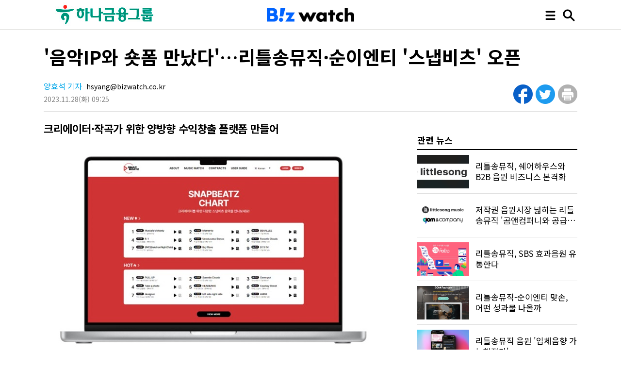

--- FILE ---
content_type: text/html; charset=UTF-8
request_url: https://news.bizwatch.co.kr/article/industry/2023/11/28/0001
body_size: 10107
content:
<!DOCTYPE HTML>
<html lang="ko">
<head>
<meta charset="UTF-8"/>
<meta name="viewport" content="width=device-width, initial-scale=1, minimum-scale=1, maximum-scale=1, user-scalable=no"/>
<meta name="description" content=" 뮤직테크를 통한 음악IP 전문개발&amp;middot;유통사 리틀송뮤직과 글로벌 숏폼 비즈니스 기업 순이엔티(SOON ent)가 크리에이터와 작곡가에게 새로운 수익 창출 방안을 제공하는 플랫폼 &amp;#39;스냅비츠&amp;#39;를..."/>
<meta name="keywords" content=""/>
<meta name="author" content="양효석 기자 hsyang@bizwatch.co.kr"/>
<meta itemprop="name" property="og:title" content="&#039;음악IP와 숏폼 만났다&#039;…리틀송뮤직·순이엔티 &#039;스냅비츠&#039; 오픈"/>
<meta property="og:site_name" content="비즈니스워치"/>
<meta property="og:url" content="http://news.bizwatch.co.kr/article/industry/2023/11/28/0001"/>
<meta property="og:description" content=" 뮤직테크를 통한 음악IP 전문개발&amp;middot;유통사 리틀송뮤직과 글로벌 숏폼 비즈니스 기업 순이엔티(SOON ent)가 크리에이터와 작곡가에게 새로운 수익 창출 방안을 제공하는 플랫폼 &amp;#39;스냅비츠&amp;#39;를..."/>
<meta property="og:type" content="article"/>
<meta property="og:image:type" content="image/jpeg"/>
<meta property="og:image" content="http://cdn.bizwatch.co.kr/news/photo/2023/11/28/61bf1cbded478c1be9f70be2a3212bce.jpg"/>
<meta property="dd:content_id" content="202311280001"/>
<meta property="dd:category" content="industry"/>
<meta property="dd:author" content="양효석 기자 hsyang@bizwatch.co.kr"/>
<meta property="dd:publisher" content="비즈니스워치"/>
<meta property="dd:published_time" content="2023-11-28T09:25:33+09:00"/>
<meta property="dd:modified_time" content="20231128092533"/>
<meta property="dd:playtime" content=""/>
<meta property="dd:availability" content="true"/>
<meta property="dable:item_id" content="202311280001"/>
<meta property="dable:image" content="http://cdn.bizwatch.co.kr/news/index/2023/11/28/495845b92006ab05351498b4a3638578.jpeg"/>
<meta property="dable:url" content="http://news.bizwatch.co.kr/article/industry/2023/11/28/0001"/>
<meta property="article:section" content="industry"/>
<meta property="article:published_time" content="2023-11-28T09:25:33+09:00"/>
<link rel="shortcut icon" href="//news.bizwatch.co.kr/images/favicon/favicon_2023.ico" type="image/x-icon"/>
<link rel="stylesheet" type="text/css" href="//news.bizwatch.co.kr/css/reset.css?v220419_v1.0"/>
<link rel="stylesheet" type="text/css" href="//news.bizwatch.co.kr/css/default.css?v20251014_v1.0"/>
<link rel="stylesheet" type="text/css" href="//news.bizwatch.co.kr/css/contents.css?v20231114_v1.0"/>
<link rel="apple-touch-icon-precomposed" href="//news.bizwatch.co.kr/images/favicon/bizwatch-touch-icon_2023.png"/>
<link rel="canonical" href="http://news.bizwatch.co.kr/article/industry/2023/11/28/0001"/>
<script src="https://code.jquery.com/jquery-3.2.1.min.js" integrity="sha256-hwg4gsxgFZhOsEEamdOYGBf13FyQuiTwlAQgxVSNgt4=" crossorigin="anonymous"></script>
<script src="//news.bizwatch.co.kr/js/common_page.js?v20230427_v1.01"></script>
<script src="//news.bizwatch.co.kr/article/update_news_hits_202311280001.js" defer></script>
<script src="//developers.kakao.com/sdk/js/kakao.min.js"></script>
<script src="//news.bizwatch.co.kr/js/loginout.js"></script>
<script src="//news.bizwatch.co.kr/js/comments.js"></script>
<script src="//news.bizwatch.co.kr/js/news_view.js?v=20240417"></script>
<script type="text/javascript">
baseUrl = "//news.bizwatch.co.kr";
dataLayer = [{
  'article_title': '\'음악IP와 숏폼 만났다\'…리틀송뮤직·순이엔티 \'스냅비츠\' 오픈',
  'article_author': '양효석 기자 hsyang@bizwatch.co.kr',
  'publish_time': '2023-11-28T09:25:33+09:00',
  'article_category': 'industry',
  'article_thumb': 'http://cdn.bizwatch.co.kr/news/index/2023/11/28/495845b92006ab05351498b4a3638578.jpeg'
}];
</script>
<title>'음악IP와 숏폼 만났다'…리틀송뮤직·순이엔티 '스냅비츠' 오픈</title>

<!-- Google Tag Manager By 누구나데이터 | 2020.08 -->
<style>.async-hide { opacity: 0 !important} </style>
<script>
// Google Optimize - added at 3 Feb 2021
(function(a,s,y,n,c,h,i,d,e){s.className+=' '+y;
h.end=i=function(){s.className=s.className.replace(RegExp(' ?'+y),'')};
(a[n]=a[n]||[]).hide=h;setTimeout(function(){i();h.end=null},c);
})(window,document.documentElement,'async-hide','dataLayer',4000,{'GTM-5PWFR95':true});
</script>

<script>(function(w,d,s,l,i){w[l]=w[l]||[];w[l].push({'gtm.start':
new Date().getTime(),event:'gtm.js'});var f=d.getElementsByTagName(s)[0],
j=d.createElement(s),dl=l!='dataLayer'?'&l='+l:'';j.async=true;j.src=
'https://www.googletagmanager.com/gtm.js?id='+i+dl;f.parentNode.insertBefore(j,f);
})(window,document,'script','dataLayer','GTM-5PWFR95');</script>
<!-- End Google Tag Manager -->
</head>
<body id="news_view">
<!-- Google Tag Manager By 누구나데이터 | 2020.08 -->
<noscript><iframe src="https://www.googletagmanager.com/ns.html?id=GTM-5PWFR95"
height="0" width="0" style="display:none;visibility:hidden"></iframe></noscript>
<!-- End Google Tag Manager -->
	<div id="wrap">
		<header>
			<div class="container">
                
                <span class="ad_bizwatch_title">
                    <a href="http://www.hanafn.com/" target="_blank"><img src="//cdn.bizwatch.co.kr/ads/979efe878df617ccc485fe78bad63b78.jpg" alt=""></a>
                </span>
                  
				<span class="logo"><a href="//www.bizwatch.co.kr"><img src="//news.bizwatch.co.kr/images/logo_top_2023.png" alt=""></a></span>
				<ul class="top_btn">
                    <li class="menu_btn"><img src="//news.bizwatch.co.kr/images/icon_menu_black.png" alt="전체 메뉴"></li>
					<li class="search_btn"><img src="//news.bizwatch.co.kr/images/icon_search_black.png" alt="검색"></li>
				</ul>
			</div>
		</header>

		<div class="search">
			<div class="search_area">
				<div class="search_bg">
					<input type="text" name="keywords_top" class="keyword" value="" placeholder="검색어를 입력하세요"><span class="black_btn"><a topSearch href="javascript:;">검색</a></span><span class="close_btn"><img src="/images/icon_close_side_menu.png" alt=""></span>
				</div>
			</div>
		</div>


        <div class="menu_wrap">
            <div class="menu_div">
                <section class="menu">
                    <div class="logo_area">
                        <ul>
                            <li><span class="logo"><img src="/images/logo_slogan_white.png" alt=""></span></li>
                            <li><a href="https://www.youtube.com/channel/UCVldKkHBWeR0nA35L9ptZ7w" target="_blank"><span class="img"><img src="/images/icon_youtube_new.png" width="31px" alt=""></span><span class="text">유튜브에서 보기</span></a></li>
                            <li><a href="https://media.naver.com/press/648" target="_blank"><span class="img"><img src="/images/icon_naver_new.png" width="25px" lt=""></span><span class="text">네이버에서 보기</span></a></li>
                            <li><a href="https://v.daum.net/channel/3589/home" target="_blank"><span class="img"><img src="/images/icon_daum_new.png" width="25px" alt=""></span><span class="text">다음에서 보기</span></a></li>
                        </ul>
                    </div>
                    <div class="category">
                        <dl>
                            <dt>뉴스</dt>
                            <dd>
                                <ul>
                                    <li class="full_news"><a href="//news.bizwatch.co.kr/search">전체기사</a></li>
                                    <li><a href="//news.bizwatch.co.kr/category/industry">산업</a></li>
                                    <li><a href="//news.bizwatch.co.kr/category/mobile">IT성장기업</a></li>
                                    <li><a href="//news.bizwatch.co.kr/category/real_estate">부동산</a></li>
                                    <li><a href="//news.bizwatch.co.kr/category/finance">경제</a></li>
                                    <li><a href="//news.bizwatch.co.kr/category/market">증권</a></li>
                                    <li><a href="//news.bizwatch.co.kr/category/consumer">생활경제</a></li>
                                    <li><a href="//news.bizwatch.co.kr/category/governance">거버넌스</a></li>
                                    <li><a href="//news.bizwatch.co.kr/category/healthcare">헬스케어</a></li>
                                </ul>
                            </dd>
                        </dl>
                        <dl>
                            <dt>시리즈</dt>
                            <dd>
                                <ul>
                                    <li><a href="//news.bizwatch.co.kr/issuewatch">이슈워치</a></li>
                                    <li><a href="//news.bizwatch.co.kr/real_estate_party">분양미식회</a></li>
                                    <li><a href="//news.bizwatch.co.kr/zubzub">공시줍줍</a></li>
                                </ul>
                            </dd>
                        </dl>
                        <dl>
                            <dt>유튜브</dt>
                            <dd>
                                <ul>
                                    <li><a href="https://www.youtube.com/@돈워리" target="_blank">돈워리</a></li>
                                    <li><a href="https://www.youtube.com/channel/UCVldKkHBWeR0nA35L9ptZ7w" target="_blank">비즈워치</a></li>
                                    <li><a href="https://www.youtube.com/@분양미식회" target="_blank">분양미식회</a></li>
                                    <li><a href="https://www.youtube.com/@gongsizubzub" target="_blank">공시줍줍</a></li>
                                </ul>
                            </dd>
                        </dl>
                        <dl>
                            <dt>채널</dt>
                            <dd>
                                <ul>
                                    <li><a href="https://facebook.com/businesswatch" target="_blank">페이스북</a></li>
                                    <li><a href="https://blog.naver.com/bizwatch" target="_blank">네이버 블로그</a></li>
                                    <li><a href="https://tv.naver.com/bizwatch" target="_blank">네이버TV</a></li>
                                    <li><a href="https://tv.kakao.com/channel/3785081" target="_blank">카카오TV</a></li>
                                    <li><a href="https://pf.kakao.com/_xiSSWu" target="_blank">카카오톡채널</a></li>
                                    <li><a href="https://www.newstore.or.kr/store/news/searchList.do" target="_blank">뉴스토어</a></li>
                                </ul>
                            </dd>
                        </dl>
                        <dl>
                            <dt>스페셜</dt>
                            <dd>
                                <ul>
                                    <li><a href="//news.bizwatch.co.kr/special/2024" target="_blank">창간12주년 연중기획 ‘AX인사이트 2.0’</a></li>
                                    <li><a href="//news.bizwatch.co.kr/special/2023" target="_blank">창간10주년 특별기획 ‘DX인사이트’</a></li>
                                    <li><a href="//news.bizwatch.co.kr/ev_battery_recycling" target="_blank">친환경 전기차의 역설</a></li>
                                    <li><a href="//news.bizwatch.co.kr/digitaldivide" target="_blank">디지털 새로운불평등의 시작</a></li>
                                    <li><a href="//news.bizwatch.co.kr/theater" target="_blank">워치플레이</a></li>
                                </ul>
                            </dd>
                        </dl>
                    </div>
                </section>
            </div>
            <div class="fullscreen_bg"></div>
		</div>

<div class="content cfixed">

<!-- MO2-1 0H5J bizwatch_MO_기사면_하단고정 -->
<div class="bizwatch_ad mobile main_bnr_mobile">
<script src="//ad.ad4989.co.kr/cgi-bin/PelicanC.dll?impr?pageid=0H5J&out=script"></script>
</div>

		
<!-- PC2-1 0H5Q bizwatch_PC_기사면_좌측날개 -->
<div style='min-width: 120px; min-height: 600px; position:absolute; top:135px; left:-190px;' class="bizwatch_ad web web1420">
<script src="//ad.ad4989.co.kr/cgi-bin/PelicanC.dll?impr?pageid=0H5Q&out=script"></script>
</div>

<!-- PC2-2 00H5R bizwatch_PC_기사면_우측날개 -->
<div style='min-width: 120px; min-height: 600px; position:absolute; top:135px; right:-190px;' class="bizwatch_ad web web1420">
<script src="//ad.ad4989.co.kr/cgi-bin/PelicanC.dll?impr?pageid=0H5R&out=script"></script>
</div>

<!-- PC2-5 0H5N bizwatch_PC_기사면_여백마우스커서 -->
<div class="bizwatch_ad web">
<script src="//ad.ad4989.co.kr/cgi-bin/PelicanC.dll?impr?pageid=0H5N&out=script"></script>
</div>

<!-- PC2-6 0H5k bizwatch_PC_기사면_우측 플로팅 -->
<div class="bizwatch_ad web">
<script src="//ad.ad4989.co.kr/cgi-bin/PelicanC.dll?impr?pageid=0H5k&out=script"></script>
</div>


			<div class="top_content">
				<div class="container">
					<h1>'음악IP와 숏폼 만났다'…리틀송뮤직·순이엔티 '스냅비츠' 오픈</h1>
					<ul class="info">
					<li class="byline"><span class="byline"><span class="name">양효석 기자</span> hsyang@bizwatch.co.kr</span></li>
					<li class="update"><span class="date">2023.11.28</span><span class="day">(화)</span> <span class="time">09:25</span></li>
					</ul>
					<ul class="share web">
						<li><a href="http://www.facebook.com/sharer/sharer.php?u=http%3A%2F%2Fnews.bizwatch.co.kr%2Farticle%2Findustry%2F2023%2F11%2F28%2F0001" class="n_facebook" target="_blank" onclick="javascript:return popupWin(this, '', 300, 300, 'yes', 'yes');"><img src="//news.bizwatch.co.kr/images/icon_facebook.png?v20231227_v1.1" alt=""></a></li>
						<li><a href="http://twitter.com/share?text=%27%EC%9D%8C%EC%95%85IP%EC%99%80+%EC%88%8F%ED%8F%BC+%EB%A7%8C%EB%82%AC%EB%8B%A4%27%E2%80%A6%EB%A6%AC%ED%8B%80%EC%86%A1%EB%AE%A4%EC%A7%81%C2%B7%EC%88%9C%EC%9D%B4%EC%97%94%ED%8B%B0+%27%EC%8A%A4%EB%83%85%EB%B9%84%EC%B8%A0%27+%EC%98%A4%ED%94%88&url=http%3A%2F%2Fnews.bizwatch.co.kr%2Farticle%2Findustry%2F2023%2F11%2F28%2F0001" target="_blank" onclick="javascript:return popupWin(this, '', 800, 450, 'yes', 'yes');" ><img src="//news.bizwatch.co.kr/images/icon_twitter.png?v20231227_v1.0" alt=""></a></li>
						<li><a href="javascript:" class="_print" ><img src="/images/icon_print.png?v20231227_v1.1" alt=""></a></li>
						<!--<li><img src="/images/icon_more.png" alt=""></li>-->
					</ul>
					<div class="share mobile">
                        <ul class="subscribe">
                            <li><a href="https://media.naver.com/channel/promotion.nhn?oid=648"><img src="//news.bizwatch.co.kr/images/btn_subscribe_naver.png" alt=""></a></li>
                            <li><a href="https://pf.kakao.com/_xiSSWu/friend" target="_blank"><img src="//news.bizwatch.co.kr/images/btn_subscribe_kakao.png" alt=""></a></li>
                            <li class="btn_share"><a href="javascript:;"><img src="//news.bizwatch.co.kr/images/btn_share.png" alt=""></a></li>
                        </ul>
                        <ul class="share_popup">
                            <li><a href="http://www.facebook.com/sharer/sharer.php?u=http%3A%2F%2Fnews.bizwatch.co.kr%2Farticle%2Findustry%2F2023%2F11%2F28%2F0001" class="n_facebook" target="_blank" onclick="javascript:return popupWin(this, '', 300, 300, 'yes', 'yes');"><img src="//news.bizwatch.co.kr/images/icon_share_facebook.png?v20240214_v1.0" alt=""></a></li>
                            <li><a href="http://twitter.com/share?text=%27%EC%9D%8C%EC%95%85IP%EC%99%80+%EC%88%8F%ED%8F%BC+%EB%A7%8C%EB%82%AC%EB%8B%A4%27%E2%80%A6%EB%A6%AC%ED%8B%80%EC%86%A1%EB%AE%A4%EC%A7%81%C2%B7%EC%88%9C%EC%9D%B4%EC%97%94%ED%8B%B0+%27%EC%8A%A4%EB%83%85%EB%B9%84%EC%B8%A0%27+%EC%98%A4%ED%94%88&url=http%3A%2F%2Fnews.bizwatch.co.kr%2Farticle%2Findustry%2F2023%2F11%2F28%2F0001" target="_blank" onclick="javascript:return popupWin(this, '', 800, 450, 'yes', 'yes');" ><img src="//news.bizwatch.co.kr/images/icon_share_twitter.png?v20240214_v1.0" alt=""></a></li>
                            <li><a href="javascript:" id="kakaotalk_share" ><img src="//news.bizwatch.co.kr/images/icon_share_kakao.png" alt=""></a></li>
                        </ul>
					</div>
				</div>
			 </div>

			<div class="left_content">
			 <section class="news_content cfixed">
			 <article class="container">
					<h2>크리에이터·작곡가 위한 양방향 수익창출 플랫폼 만들어</h2>
					<div itemprop="articleBody" class="news_body new_editor">
						<figure class="img-container img-align-center" style="width: 640px;"><img alt="" main_image="false" src="http://cdn.bizwatch.co.kr/news/photo/2023/11/28/61bf1cbded478c1be9f70be2a3212bce.jpg" /></figure>

<p>뮤직테크를 통한 음악IP 전문개발&middot;유통사 리틀송뮤직과 글로벌 숏폼 비즈니스 기업 순이엔티(SOON ent)가 크리에이터와 작곡가에게 새로운 수익 창출 방안을 제공하는 플랫폼 &#39;스냅비츠&#39;를 오픈했다.&nbsp;</p>

<p>스냅비츠는 전 세계 최초로 음원 IP를 활용, 크리에이터와 작곡가를 위한 양방향 콘텐츠 수익화 모델을 적용했다. 크리에이터는 다양한 음악을 선택 후 계약해 자신의 콘텐츠에 활용, 추가적인 수익을 얻을 수 있다. 작곡가는 곡을 등록 후 크리에이터를 통해 홍보와 수익 문제를 해결할 수 있다.&nbsp;</p>

<p>리틀송뮤직 관계자는 &quot;순이엔티는 크리에이터 IP와 콘텐츠 전문성을, 리틀송뮤직은 오리지널 음원 IP와 뮤직테크 기술의 전문성을 각각 바탕으로 함께 해 스냅비츠 플랫폼을 개발했다&quot;면서 &quot;리틀송뮤직의 음원 수익화 시스템 POUND를 탑재했다&quot;고 설명했다.&nbsp;</p>

<p>양사는 이번 플랫폼 개발 제휴를 통해 국내뿐 아니라 글로벌 시장에서 크리에이터와 음악 IP의 가치를 높일 수 있을 것으로 기대했다.</p>

<p>순이엔티는 2018년부터 숏폼 시장에 진출해 크리에이터 섭외와 광고집행, 촬영&middot;기획을 집행한 기업이다. 2019년 틱톡코리아에서 지정한 미디어랩사와 MCN파트너사로 2023년 5월 기준 약 7000여개의 숏폼 캠페인을 진행했다. 또 2018년부터 2022년까지 틱톡 파트너 컨퍼런스에서 국내 틱톡 MCN 1위 회사로 선정됐고, 2020년 틱톡 해시태그 챌린지 부문을 수상하기도 했다. 순이엔티 전속 크리에이터는 2023년 7월 기준 국내외 160여명이며 총합 팔로워와 구독자 틱톡 9억8000만명, 유튜브 1억3000만명, 인스타그램 8800만명을 보유하고 있다.</p>

<p>리틀송뮤직은 음악과 IT기술의 전문성을 가진 경영진들이 모여 약 13년간 콘텐츠에 맞는 음악 IP를 기획, 연구했다. 현재 자체 제작한 오리지널 배경음악, 효과음 콘텐츠 IP 3만6000여개를 서비스하는 플랫폼 BGM팩토리를 운영하고 있다. 주로 해외 음원에 의존하거나 제 3자의 음원을 계약을 통해 대리중개해 운영되던 국내 배경음악 시장에 최초로 법인이 모든 권리를 직접 보유한 업무상저작물을 통해 저작권 문제를 원천적으로 해결한 새로운 비즈니스 모델을 제공하고 있다.&nbsp;</p>
						<div class="bizwatch_ad web">
						<!-- 기사면_본문 중간 PC 2-4 -->
						<script src="//ad.ad4989.co.kr/cgi-bin/PelicanC.dll?impr?pageid=0H5G&out=script"></script>
						</div>
						<div class="bizwatch_ad mo">
						<!-- 기사면_본문 중간 Mo 2-2 -->
						<script src="//ad.ad4989.co.kr/cgi-bin/PelicanC.dll?impr?pageid=0H5K&out=script"></script>
						</div>
					</div>


				</article>
<!-- PC2-7 0HA4 bizwatch_PC_기사면_바이라인 하단 -->
<div class="bizwatch_ad web">
<script src="//ad.ad4989.co.kr/cgi-bin/PelicanC.dll?impr?pageid=0HA4&out=script"></script>
</div>

				<div class="press_more">
                    <span class="press_more_btn"><a href="//news.bizwatch.co.kr/reporter/36/news"><span class="strong">양효석 기자</span>의 기사 더 보기</a></span>
                    <span class="sns_login_btn"><a href="javascript:;"><img src="//news.bizwatch.co.kr/images/icon_sns_login.png"></a></span>
				</div>

				                    <div class="rel_news_btn"><a href="javascript:;">관련 뉴스 보기</a></div>
					<div class="related_news mobile">
						<h2>관련 뉴스</h2>
						<ul class="news_list">
							<li class="cfixed">
								<span class="img"><a href="//news.bizwatch.co.kr/article/industry/2025/08/19/0029"><img src="//cdn.bizwatch.co.kr/news/index/2025/08/19/0af2cc4f022bc9f0993def21de7a0945.jpg" alt=""></a></span>
								<span class="text"><a href="//news.bizwatch.co.kr/article/industry/2025/08/19/0029"><span>리틀송뮤직, 쉐어하우스와 B2B 음원 비즈니스 본격화</span></a></span>
							</li>
							<li class="cfixed">
								<span class="img"><a href="//news.bizwatch.co.kr/article/industry/2025/02/05/0042"><img src="//cdn.bizwatch.co.kr/news/index/2025/02/05/d6dd98cacfe4d4425bff60ca4e4fff04.jpg" alt=""></a></span>
								<span class="text"><a href="//news.bizwatch.co.kr/article/industry/2025/02/05/0042"><span>저작권 음원시장 넓히는 리틀송뮤직 '곰앤컴퍼니와 공급계약'</span></a></span>
							</li>
							<li class="cfixed">
								<span class="img"><a href="//news.bizwatch.co.kr/article/mobile/2024/01/11/0047"><img src="//cdn.bizwatch.co.kr/news/index/2024/01/11/16b2571217d0f3c8aab96cedf328c3de.jpeg" alt=""></a></span>
								<span class="text"><a href="//news.bizwatch.co.kr/article/mobile/2024/01/11/0047"><span>리틀송뮤직, SBS 효과음원 유통한다</span></a></span>
							</li>
							<li class="cfixed">
								<span class="img"><a href="//news.bizwatch.co.kr/article/industry/2023/07/20/0033"><img src="//cdn.bizwatch.co.kr/news/index/2023/07/20/a8cfc2f9e46792a1f08a55601b6025b4.jpeg" alt=""></a></span>
								<span class="text"><a href="//news.bizwatch.co.kr/article/industry/2023/07/20/0033"><span>리틀송뮤직-순이엔티 맞손, 어떤 성과물 나올까</span></a></span>
							</li>
							<li class="cfixed">
								<span class="img"><a href="//news.bizwatch.co.kr/article/industry/2023/05/24/0030"><img src="//cdn.bizwatch.co.kr/news/index/2023/04/10/ae361915b9f062836b465d2204580b6e.jpeg" alt=""></a></span>
								<span class="text"><a href="//news.bizwatch.co.kr/article/industry/2023/05/24/0030"><span>리틀송뮤직 음원 '입체음향 가능해졌다'</span></a></span>
							</li>
						</ul>
					</div>


<!-- MO2-3 0H5L bizwatch_MO_기사면_바이라인 하단 -->
<div class="bizwatch_ad mobile">
<script src="//ad.ad4989.co.kr/cgi-bin/PelicanC.dll?impr?pageid=0H5L&out=script"></script>
</div>
            <!-- 모바일용 배너 -->
            <div class="bnr_news">
                <!-- 네이버(naver) 구독 배너 -->
                <a href="https://media.naver.com/channel/promotion.nhn?oid=648" target="_blank"><img src="//news.bizwatch.co.kr/images/bnr_news_naver_subscribe_new.jpg" alt="naver" /></a>
                <!-- 다음(daum) 구독 배너 -->
                <a href="https://v.daum.net/channel/3589/home" target="_blank"><img src="//news.bizwatch.co.kr/images/bnr_news_daum_subscribe_new.jpg" alt="daum" /></a>
            </div>
                
				<div class="comments" uid="78977" atccd="202311280001">
					<dl class="cmt_top logout">
						<dt>SNS 로그인</dt>
						<dd><a href="//news.bizwatch.co.kr/member/login/naver" target="_blank" rel="opener"><img src="//news.bizwatch.co.kr/images/cmt_naver.png" alt="naver"></a></dd>
						<dd><a href="//news.bizwatch.co.kr/member/login/facebook" target="_blank" rel="opener"><img src="//news.bizwatch.co.kr/images/cmt_facebook.png" alt="facebook"></a></dd>
						<dd><a href="//news.bizwatch.co.kr/member/login/google" target="_blank" rel="opener"><img src="//news.bizwatch.co.kr/images/cmt_google.png" alt="google"></a></dd>
					</dl>
					<ul class="cmt_input" login_type="" cust_uid="">
						<li class="cmt_img"><img src="//news.bizwatch.co.kr/images/cmt_profile_new.jpg" width="65" height="65"></li>
						<li class="cmt_txt"><textarea disabled="Y" id="comment" maxlength="500" cols="200">이 기사에 하고 싶은 말을 남겨주세요.</textarea></li>
						<li class="cmt_btn"><input type="button" value="보내기" id="writeComment"></li>
					</ul>
					<ul class="commentsList">
					</ul>
				</div>

		<!-- PC 2-10/MO 2-5-->
		<!-- Begin Dable responsive / For inquiries, visit http://dable.io -->
		<div id="dablewidget_plqM15lO_QXeEKeXe" data-widget_id-pc="plqM15lO" data-widget_id-mo="QXeEKeXe">
		<script>
		(function(d,a,b,l,e,_) {
		if(d[b]&&d[b].q)return;d[b]=function(){(d[b].q=d[b].q||[]).push(arguments)};e=a.createElement(l);
		e.async=1;e.charset='utf-8';e.src='//static.dable.io/dist/plugin.min.js';
		_=a.getElementsByTagName(l)[0];_.parentNode.insertBefore(e,_);
		})(window,document,'dable','script');
		dable('setServiceByWidth', 'news.bizwatch.co.kr', 'm.news.bizwatch.co.kr');
		dable('sendLogOnce');
		dable('renderWidgetByWidth', 'dablewidget_plqM15lO_QXeEKeXe');
		</script>
		</div>
		<!-- End responsive / For inquiries, visit http://dable.io -->

		<!-- PC 2-11 Begin Dable 본문하단_그리드_PC / For inquiries, visit http://dable.io -->
		<div id="dablewidget_jobwwA47" data-widget_id="jobwwA47">
		<script>
		(function(d,a,b,l,e,_) {
		if(d[b]&&d[b].q)return;d[b]=function(){(d[b].q=d[b].q||[]).push(arguments)};e=a.createElement(l);
		e.async=1;e.charset='utf-8';e.src='//static.dable.io/dist/plugin.min.js';
		_=a.getElementsByTagName(l)[0];_.parentNode.insertBefore(e,_);
		})(window,document,'dable','script');
		dable('setService', 'news.bizwatch.co.kr');
		dable('sendLogOnce');
		dable('renderWidget', 'dablewidget_jobwwA47');
		</script>
		</div>
		<!-- End 본문하단_그리드_PC / For inquiries, visit http://dable.io -->
			 </section>
		</div>

		<div class="right_content">
            
                            

<!-- 우측 상단 PC 2-3 0H5O -->
<div class="bizwatch_ad web" style="margin-top:10px; text-align:center;">
<script src="//ad.ad4989.co.kr/cgi-bin/PelicanC.dll?impr?pageid=0H5O&out=script">
</script>

</div>
					<div class="related_news">
						<h2>관련 뉴스</h2>
						<ul class="news_list">
							<li class="cfixed">
								<span class="img"><a href="//news.bizwatch.co.kr/article/industry/2025/08/19/0029"><img src="//cdn.bizwatch.co.kr/news/index/2025/08/19/0af2cc4f022bc9f0993def21de7a0945.jpg" alt=""></a></span>
								<span class="text"><a href="//news.bizwatch.co.kr/article/industry/2025/08/19/0029"><span>리틀송뮤직, 쉐어하우스와 B2B 음원 비즈니스 본격화</span></a></span>
							</li>
							<li class="cfixed">
								<span class="img"><a href="//news.bizwatch.co.kr/article/industry/2025/02/05/0042"><img src="//cdn.bizwatch.co.kr/news/index/2025/02/05/d6dd98cacfe4d4425bff60ca4e4fff04.jpg" alt=""></a></span>
								<span class="text"><a href="//news.bizwatch.co.kr/article/industry/2025/02/05/0042"><span>저작권 음원시장 넓히는 리틀송뮤직 '곰앤컴퍼니와 공급계약'</span></a></span>
							</li>
							<li class="cfixed">
								<span class="img"><a href="//news.bizwatch.co.kr/article/mobile/2024/01/11/0047"><img src="//cdn.bizwatch.co.kr/news/index/2024/01/11/16b2571217d0f3c8aab96cedf328c3de.jpeg" alt=""></a></span>
								<span class="text"><a href="//news.bizwatch.co.kr/article/mobile/2024/01/11/0047"><span>리틀송뮤직, SBS 효과음원 유통한다</span></a></span>
							</li>
							<li class="cfixed">
								<span class="img"><a href="//news.bizwatch.co.kr/article/industry/2023/07/20/0033"><img src="//cdn.bizwatch.co.kr/news/index/2023/07/20/a8cfc2f9e46792a1f08a55601b6025b4.jpeg" alt=""></a></span>
								<span class="text"><a href="//news.bizwatch.co.kr/article/industry/2023/07/20/0033"><span>리틀송뮤직-순이엔티 맞손, 어떤 성과물 나올까</span></a></span>
							</li>
							<li class="cfixed">
								<span class="img"><a href="//news.bizwatch.co.kr/article/industry/2023/05/24/0030"><img src="//cdn.bizwatch.co.kr/news/index/2023/04/10/ae361915b9f062836b465d2204580b6e.jpeg" alt=""></a></span>
								<span class="text"><a href="//news.bizwatch.co.kr/article/industry/2023/05/24/0030"><span>리틀송뮤직 음원 '입체음향 가능해졌다'</span></a></span>
							</li>
						</ul>
					</div>
            
                

<!-- 우측 하단 PC 2-3 0H5P -->
<div class="bizwatch_ad web" style="margin-top:30px;">
<script src="//ad.ad4989.co.kr/cgi-bin/PelicanC.dll?impr?pageid=0H5P&out=script">
</script>
</div>

<!-- 많이 본 뉴스 상단 MO 2-4 0H5M -->
<div class="bizwatch_ad luck_ad mobile" style="margin-top:20px;"> 
	<ul>

		<li><a href="https://asp.jeomsin.co.kr/bizwatch/unse/loading/loading.html?page=1" target="_blank"><img src="//news.bizwatch.co.kr/images/banner/luck_ad1.png" alt="오늘의 운세"></a></li>
		<li><a href="https://asp.jeomsin.co.kr/bizwatch/unse/loading/loading.html?page=18" target="_blank"><img src="//news.bizwatch.co.kr/images/banner/luck_ad2.png" alt="오늘의 투자운"></a></li>
		<li><a href="https://asp.jeomsin.co.kr/bizwatch/unse/loading/loading.html?page=5" target="_blank"><img src="//news.bizwatch.co.kr/images/banner/luck_ad3.png" alt="정통 사주"></a></li>
		<li><a href="https://asp.jeomsin.co.kr/bizwatch/crystal-ball/list/list.html" target="_blank"><img src="//news.bizwatch.co.kr/images/banner/luck_ad4.png" alt="고민 구슬"></a></li>
	</ul>
</div>

					<div class="hot_news">
                        <h2>
                            <a href="//news.bizwatch.co.kr/popular">많이 본 뉴스</a>
                        </h2>
                        <ul class="news_list _popular _recent">
                            <li class="txt_line1"><span class="num">1</span><a href="http://news.bizwatch.co.kr/article/consumer/2026/01/15/0030">'9900원' 위스키 괜찮네…'싼 게 비지떡'은 옛말</a></li>
                            <li class="txt_line1"><span class="num">2</span><a href="http://news.bizwatch.co.kr/article/real_estate/2026/01/14/0037">'성수동 올리브영 그 건물'…2548억원 '잭팟'</a></li>
                            <li class="txt_line1"><span class="num">3</span><a href="http://news.bizwatch.co.kr/article/market/2026/01/16/0014">[공모주달력]새해 IPO 첫 라인업…카나프테라퓨틱스·덕양에너젠 출사표</a></li>
                            <li class="txt_line1"><span class="num">4</span><a href="http://news.bizwatch.co.kr/article/industry/2026/01/14/0006">태광, 동성제약 인수…1.5조 뷰티·헬스케어 승부수</a></li>
                            <li class="txt_line1"><span class="num">5</span><a href="http://news.bizwatch.co.kr/article/finance/2026/01/15/0024">마지막 IPO 도전 케이뱅크, 비교회사 '라쿠텐뱅크'로 바꾼 이유</a></li>
                            <li class="txt_line1"><span class="num">6</span><a href="http://news.bizwatch.co.kr/article/consumer/2026/01/14/0030">안다르 품는 베인, '5000억원' 투자하는 이유 있었다</a></li>
                            <li class="txt_line1"><span class="num">7</span><a href="http://news.bizwatch.co.kr/article/market/2026/01/12/0018">스페이스X가 쏜 미래에셋 실적, 4분기일까? 1분기일까?</a></li>
                            <li class="txt_line1"><span class="num">8</span><a href="http://news.bizwatch.co.kr/article/industry/2026/01/15/0025">'역대 최대' 주식 소각 강조했는데…한화 주주환원 의미 반감된 이유</a></li>
                            <li class="txt_line1"><span class="num">9</span><a href="http://news.bizwatch.co.kr/article/industry/2026/01/16/0004">테슬라 로봇 '옵티머스' 개발자 현대차그룹 온다</a></li>
                            <li class="txt_line1"><span class="num">10</span><a href="http://news.bizwatch.co.kr/article/consumer/2026/01/12/0029">경기 침체로 옷 안 산다더니…'오프 프라이스'는 북새통</a></li>
                        </ul>
                    </div>

					<ul class="ad_bizwatch_right">
						<!-- [자체 광고] 우측 중앙1 -->
						<li>
							
	<a href="https://ibz.nonghyup.com/servlet/content/fe/ICFE0001M.thtml" target="_blank" style="display:block;">
		<img src="//cdn.bizwatch.co.kr/ads/2026/01/15/ee63822cebd9d29dd42e086f74f529b5.jpg" width="100%" >
	</a>						</li>
						<!-- [자체 광고] 우측 중앙2 -->
						<li>
							
	<a href="www.samsungfire.com" target="_blank" style="display:block;">
		<img src="//cdn.bizwatch.co.kr/ads/2025/10/28/880aee13599942a134faa0ddb5e9ff78.png" width="100%" >
	</a>						</li>
						<!-- [자체 광고] 우측 중앙3 -->
						<li>
							
	<a href=" www.shinhangroup.com" target="_blank" style="display:block;">
		<img src="//cdn.bizwatch.co.kr/ads/2025/12/30/66310f9a5ce994f29114fc91ca89fef5.jpg" width="100%" >
	</a>						</li>
					</ul>

            <!-- PC 2-12 Begin Dable responsive / For inquiries, visit http://dable.io -->
			<div id="dablewidget_37Jaa9go_6XgddyDo" data-widget_id-pc="37Jaa9go" data-widget_id-mo="6XgddyDo">
			<script>
			(function(d,a,b,l,e,_) {
			if(d[b]&&d[b].q)return;d[b]=function(){(d[b].q=d[b].q||[]).push(arguments)};e=a.createElement(l);
			e.async=1;e.charset='utf-8';e.src='//static.dable.io/dist/plugin.min.js';
			_=a.getElementsByTagName(l)[0];_.parentNode.insertBefore(e,_);
			})(window,document,'dable','script');
			dable('setServiceByWidth', 'news.bizwatch.co.kr', 'm.news.bizwatch.co.kr');
			dable('sendLogOnce');
			dable('renderWidgetByWidth', 'dablewidget_37Jaa9go_6XgddyDo');
			</script>
			</div>
			<!-- End responsive / For inquiries, visit http://dable.io -->
					<div class="hot_news">
                        <h2>
                            <span class="popular_navi _category">
                                <a href="//news.bizwatch.co.kr/category/industry" class="on" tab_name="_tab1">많이 본 산업 뉴스</a>
                            </span>
                        </h2>
                        <ul class="news_list _popular_category _tab1">
                            <li class="txt_line1"><span class="num">1</span><a href="http://news.bizwatch.co.kr/article/industry/2026/01/14/0006">태광, 동성제약 인수…1.5조 뷰티·헬스케어 승부수</a></li>
                            <li class="txt_line1"><span class="num">2</span><a href="http://news.bizwatch.co.kr/article/industry/2026/01/15/0025">'역대 최대' 주식 소각 강조했는데…한화 주주환원 의미 반감된 이유</a></li>
                            <li class="txt_line1"><span class="num">3</span><a href="http://news.bizwatch.co.kr/article/industry/2026/01/16/0004">테슬라 로봇 '옵티머스' 개발자 현대차그룹 온다</a></li>
                            <li class="txt_line1"><span class="num">4</span><a href="http://news.bizwatch.co.kr/article/industry/2026/01/15/0002">최대주주에 유리하게 판 짠 '솔루엠' RCPS...결국 막히나</a></li>
                            <li class="txt_line1"><span class="num">5</span><a href="http://news.bizwatch.co.kr/article/industry/2026/01/19/0013">"AI5 설계 막바지"…머스크 발언에 삼성 파운드리 기대감</a></li>
                            <li class="txt_line1"><span class="num">6</span><a href="http://news.bizwatch.co.kr/article/industry/2026/01/13/0020">주주·증권가 아쉬움 큰데…밸류업·자사주 소각 꺼리는 '한화'</a></li>
                            <li class="txt_line1"><span class="num">7</span><a href="http://news.bizwatch.co.kr/article/industry/2026/01/19/0004">홍라희, 삼전 주식 2조원 처분…상속세 재원 확보</a></li>
                            <li class="txt_line1"><span class="num">8</span><a href="http://news.bizwatch.co.kr/article/industry/2026/01/19/0008">[기자수첩]틀리기 쉬운 한화 지주사 '문제'</a></li>
                            <li class="txt_line1"><span class="num">9</span><a href="http://news.bizwatch.co.kr/article/industry/2026/01/13/0040">'엔비디아 깐부' 현대차, 박민우 사장 영입</a></li>
                            <li class="txt_line1"><span class="num">10</span><a href="http://news.bizwatch.co.kr/article/industry/2026/01/13/0034">대한항공, 올해 방산 얼마나 키울까?</a></li>
                        </ul>

                    </div>

					<div class="issue_news">
						<h2><a href="//news.bizwatch.co.kr/issuewatch"><img src="//news.bizwatch.co.kr/images/text_issuewatch.png" alt=""></a><span class="more"><a href="//news.bizwatch.co.kr/issuewatch">more</a></span></h2>
						<ul class="news_list">
							<li class="cfixed">
								<dl>
									<dt class="title"><h3 class="txt_line1"><a href="//news.bizwatch.co.kr/issuewatch/more/1144">'26 산업전망대</a></h3></dt>
									<dd class="img"><a href="//news.bizwatch.co.kr/article/industry/2026/01/02/0073"><img src="//cdn.bizwatch.co.kr/news/index/2025/12/29/e06e9d73937af5f60512d52c6f7380d8.jpg" alt=""></a></dd>
									<dd class="text txt_line1"><a href="//news.bizwatch.co.kr/article/industry/2026/01/02/0073">환율에 묶인 하늘길…올해도 항공업은 저공 비행</a></dd>
									<dd class="text txt_line1"><a href="//news.bizwatch.co.kr/article/industry/2026/01/02/0052">뼈 깎는 석화업계, 2보 전진 위한 1보 후퇴</a></dd>
									<dd class="text txt_line1"><a href="//news.bizwatch.co.kr/article/industry/2025/12/26/0008">철강, 담금질 지속하는 '인고의 해'…바닥 다진다</a></dd>
								</dl>
							</li>
							<li class="cfixed">
								<dl>
									<dt class="title"><h3 class="txt_line1"><a href="//news.bizwatch.co.kr/issuewatch/more/1143">CES 2026</a></h3></dt>
									<dd class="img"><a href="//news.bizwatch.co.kr/article/industry/2026/01/10/0003"><img src="//cdn.bizwatch.co.kr/news/index/2026/01/02/c69f2fd91136f2b1d91744c8d069f360.jpg" alt=""></a></dd>
									<dd class="text txt_line1"><a href="//news.bizwatch.co.kr/article/industry/2026/01/10/0003">정철동 LGD 사장 "기술 중심 회사로 체질 전환"</a></dd>
									<dd class="text txt_line1"><a href="//news.bizwatch.co.kr/article/industry/2026/01/09/0004">이청 삼성D 사장의 '픽'은 자동차-웨어러블-로봇</a></dd>
									<dd class="text txt_line1"><a href="//news.bizwatch.co.kr/article/industry/2026/01/10/0002">'베스트바이'서도 원픽…삼성전자의 AI가전 자신감</a></dd>
								</dl>
							</li>
							<li class="cfixed">
								<dl>
									<dt class="title"><h3 class="txt_line1"><a href="//news.bizwatch.co.kr/issuewatch/more/1093">테크따라잡기</a></h3></dt>
									<dd class="img"><a href="//news.bizwatch.co.kr/article/industry/2025/12/26/0032"><img src="//cdn.bizwatch.co.kr/news/index/2023/03/10/aa4a1e00e2b97e9ea762a86c72a3c294.jpg" alt=""></a></dd>
									<dd class="text txt_line1"><a href="//news.bizwatch.co.kr/article/industry/2025/12/26/0032">잦은 설계 변경 걱정 '뚝'…데이터가 바꾸는 미래 조선소</a></dd>
									<dd class="text txt_line1"><a href="//news.bizwatch.co.kr/article/industry/2025/12/19/0024">SDV 전면에 세운 현대차…하드웨어 한계 넘으려는 까닭</a></dd>
									<dd class="text txt_line1"><a href="//news.bizwatch.co.kr/article/industry/2025/12/05/0037">삼성전자 트라이폴드를 빛나게 하는 기술 두 가지</a></dd>
								</dl>
							</li>
						</ul>
					</div>

                    

<!-- 기사면 최하단 PC 2-8 0H5H -->
<div class="bizwatch_ad web" style="margin-top:30px;">
<script src="//ad.ad4989.co.kr/cgi-bin/PelicanC.dll?impr?pageid=0H5H&out=script">
</script>
</div>
				
			</div>
<!-- 기사면_하단 고정 PC 2-9 -->
<div class="bizwatch_ad web float_ad" style="margin-top:30px;">
<script src="//ad.ad4989.co.kr/cgi-bin/PelicanC.dll?impr?pageid=0H5p&out=script">
</script>
</div>

		</div>
		<footer id="footer">
			<div class="links">
				<ul>
					<li><a href="/company/about">회사소개</a></li>
					<li><a href="/guide/policy">이용약관</a></li>
					<li><a href="/guide/privacy">개인정보취급방침</a></li>
					<li><a href="/guide/copyright">저작권안내</a></li>
				</ul>
			</div>
			<div class="foot_area">
				<div class="txts">
					<p class="company">(주)비즈니스워치</p>
					<address class="address">서울시 영등포구 여의나루로 53-1 대오빌딩 12층 ㅣ TEL : 02-783-3311 ㅣ FAX : 02-783-3319 ㅣ 발행인·대표이사 : 김춘동 ㅣ 편집인 : 양효석 ㅣ 청소년보호책임자 : 양효석<br>
					사업자등록번호 : 107-87-89189 ㅣ 인터넷신문등록번호 : 서울 아04180 ㅣ 등록일 : 2016년 10월 19일 ㅣ 제호 : 비즈워치 ㅣ 발행일 : 2013년 3월 19일 ㅣ <a href="/help/rss" target="_blank"><img src="/images/icon_rss_orange.png" class="icon_rss">RSS</a></address>
					<p class="copyright">Copyright <strong>비즈니스워치</strong> All Rights Reserved.</p>
				</div>
			</div>
		</footer>
	</div>
</body>

</html>



--- FILE ---
content_type: application/javascript
request_url: https://news.bizwatch.co.kr/js/loginout.js
body_size: 739
content:
function login() {
	open_window("/member/login", 500, 500);
}

function logout() {
	$.ajax({
		  type:"GET"
		, url:"/json/logout"
		, dataType:"JSON"
		, success : function(data) {
			if(data.ret_cd == "000") {
				location.reload();
			}
		}
		, error : function(xhr, status, error) {
			alert("오류:" +  error);
		}});
}

function logedin(isSuccess) {
	if(isSuccess) location.reload();
}
